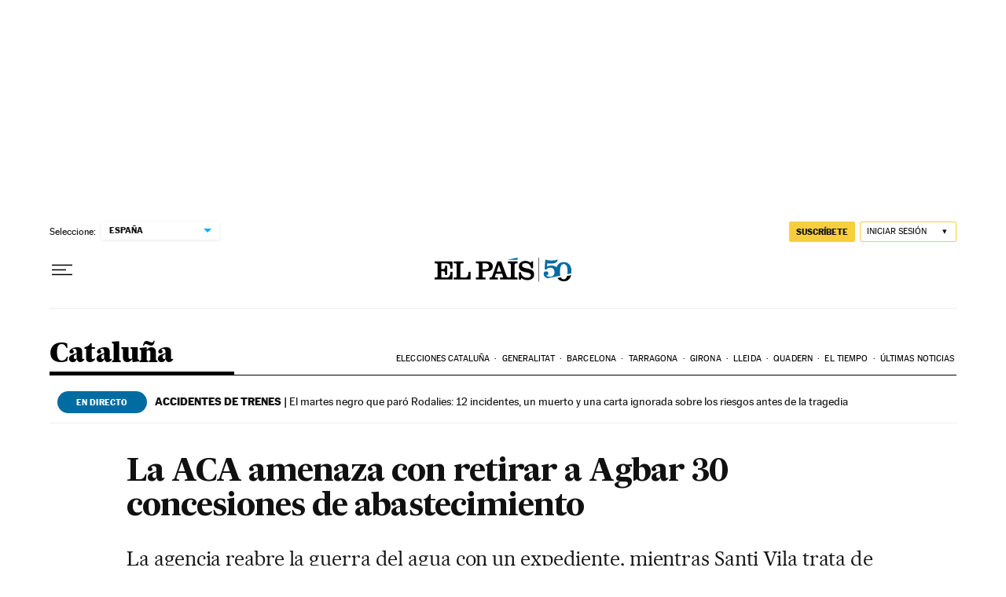

--- FILE ---
content_type: application/javascript; charset=utf-8
request_url: https://fundingchoicesmessages.google.com/f/AGSKWxW3FvP-1C56VK1Mzdg9Y7TjmDYEH_Xt9dJddoFV7VJgLIgoXGeOaQP-WR7t1_9u8fz00SK2laNDVflUxkVHeqCUb54oyobK5JdmvFFsYagq5xuRvawuNAvLgwmGyL00DPSvUnaDRsb9YK1CfkpqKIt7Mlh6leGyeWsr7PYPIXCtiwmSvu2Sk2bjFSnq/_=300x250,.ads9./loadadwiz./adbot728.-ad-rotator-
body_size: -1289
content:
window['a36a93f1-688d-469d-8a46-13680a3cfc67'] = true;